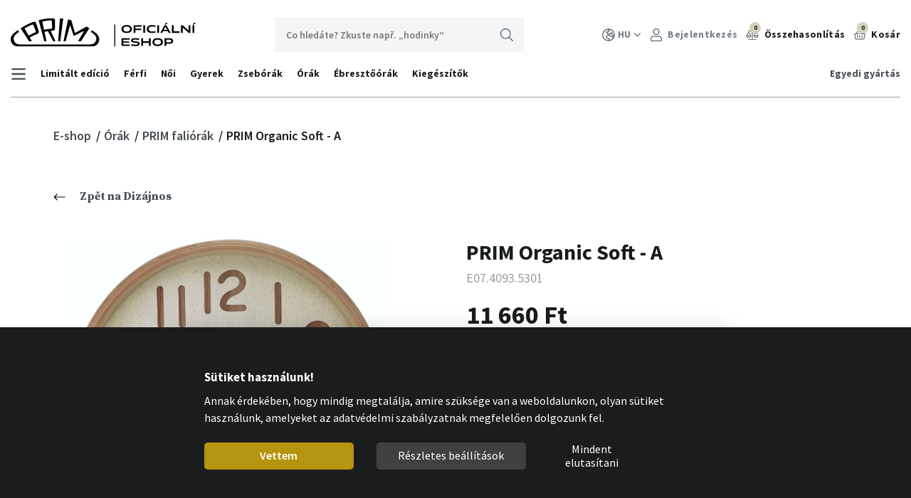

--- FILE ---
content_type: text/html; charset=utf-8
request_url: https://eshop.prim-hodinky.cz/hu/nastenne-hodiny-prim-organic-soft-1?variantId=14083
body_size: 12095
content:
<!DOCTYPE html>
<html lang="cs">
<head>
    <meta charset="utf-8">
    <meta http-equiv="X-UA-Compatible" content="IE=edge">
    <meta name="viewport" content="width=device-width, initial-scale=1, shrink-to-fit=no">
        <meta name="description" content="A PRIM óragyártó hivatalos webáruháza a PRIM márka karóráinak, óráinak és ébresztőóráinak választékával, az egyénre szabás lehetőségével.">
    <meta name="keywords" content="hivatalos, webáruház, órák, órák, ébresztőórák, PRIM">
    <meta name="robots" content="index, follow">
    <meta name="author" content="ESMEDIA Interactive">
    <link rel="preconnect" href="https://fonts.gstatic.com" crossorigin>
        <link rel="canonical" href="https://eshop.prim-hodinky.cz/hu/nastenne-hodiny-prim-organic-soft-1?variantId=14083">

    <title>PRIM Organic Soft - A | A PRIM óragyártó hivatalos webáruháza</title>
<meta property="og:url" content="https://eshop.prim-hodinky.cz/hu/nastenne-hodiny-prim-organic-soft-1?variantId=14083">
<meta property="og:title" content="PRIM Organic Soft - A">
<meta property="og:site_name" content="A PRIM óragyártó hivatalos webáruháza">
<meta property="og:image" content="https://eshop.prim-hodinky.cz/uploads/variant/14083/pic/e07-4093-5301-1.jpg">

        <link rel="apple-touch-icon" sizes="144x144" href="/images/favicon-prim/apple-touch-icon.png?1">
        <link rel="icon" type="image/png" sizes="32x32" href="/images/favicon-prim/favicon-32x32.png?1">
        <link rel="icon" type="image/png" sizes="16x16" href="/images/favicon-prim/favicon-16x16.png?1">
        <link rel="manifest" href="/images/favicon-prim/site.webmanifest?1">
        <link rel="mask-icon" href="/images/favicon-prim/safari-pinned-tab.svg?1" color="#ffffff">
        <link rel="shortcut icon" href="/images/favicon-prim/favicon.ico?1">
        <meta name="msapplication-TileColor" content="#ffffff">
        <meta name="msapplication-config" content="/images/favicon/browserconfig.xml?1">
        <meta name="theme-color" content="#ffffff">
        <meta name="apple-mobile-web-app-title" content="Hodinky Prim">
        <meta name="application-name" content="Hodinky Prim">

        <link rel="stylesheet" href="/FrontModule/dist/appPrim.css?1761826517">

    <link rel="preload" as="style" href="https://fonts.googleapis.com/css?family=Source+Sans+Pro:300,400,600,700&amp;subset=latin-ext&display=fallback">
    <link rel="stylesheet" href="https://fonts.googleapis.com/css?family=Source+Sans+Pro:300,400,600,700&amp;subset=latin-ext&display=fallback" media="print" onload="this.media='all'">
    <noscript>
        <link rel="stylesheet" href="https://fonts.googleapis.com/css?family=Source+Sans+Pro:300,400,600,700&amp;subset=latin-ext&display=fallback">
    </noscript>

    <link rel="preload" as="style" href="https://fonts.googleapis.com/css2?family=Source+Serif+Pro:wght@400;700&display=swap">
    <link rel="stylesheet" href="https://fonts.googleapis.com/css2?family=Source+Serif+Pro:wght@400;700&display=swap" media="print" onload="this.media='all'">
    <noscript>
        <link rel="stylesheet" href="https://fonts.googleapis.com/css2?family=Source+Serif+Pro:wght@400;700&display=swap">
    </noscript>

<div id="snippet--analytics">    <!-- Global site tag (gtag.js) - Google Analytics -->
    <script async src="https://www.googletagmanager.com/gtag/js?id=UA-30621513-12"></script>
    <script>
        window.dataLayer = window.dataLayer || [];
        function gtag() { dataLayer.push(arguments); }
        // cookies 2022 consent mode
        gtag('consent', 'default', {
            'ad_storage': "denied",
            'analytics_storage': "denied",
            'ad_user_data': "denied",
            'ad_personalization': "denied"
        });
        gtag('js', new Date());
        gtag('config', 'UA-30621513-12');
        gtag('config', 'G-N0QSJSXVBS');
    </script>
</div>

<div id="snippet--headerScripts">        
            <script type="text/plain" data-cookiecategory="marketing">
                gtag("event", "view_item", {
                    currency: "HUF",
                    value: 11660.0000,
                    items: [
{
    item_id: 14083,
    item_name: "Nástěnné hodiny PRIM Organic Soft",
    price: 11660.0000,
    quantity: 1,
    item_list_id: "product_detail",
    item_list_name: "Product Detail",
    item_category:"Órák",
    item_category1:"Faliórák",
    item_category2:"Dizájnos",
}
                    ]
                });
            </script>


</div>
</head>
<body>

<header class="header">
        <div class="container-fluid">
        <div class="header__main">
                <a class="logo logo--prim" href="/hu">
                    <svg class="icon">
                        <title>PRIM-HODINKY.cz</title>
                        <use xlink:href="#logoprim"></use>
                    </svg>
                </a>
            <div class="search js-search">
                <form method="get" action="/hu/kereses" id="frm-searchForm">
                    <input placeholder="Co hledáte? Zkuste např. „hodinky“" type="text" name="query" id="frm-searchForm-query" required data-nette-rules='[{"op":":filled","msg":"Položka Keresett kifejezés je povinná."}]'>
                    <button class="btn btn-search" type="submit">
                        Keresni
                        <svg class="icon">
                            <use xlink:href="#search"></use>
                        </svg>
                    </button>
<input type="hidden" name="_do" value="searchForm-submit"><!--[if IE]><input type=IEbug disabled style="display:none"><![endif]-->
                </form>
            </div>
            <nav class="nav-user">
<div id="snippet--headerCart">                    <ul>
                        <li class="nav-user__item">
                            <button class="item" type="button" id="dropdownLang" data-toggle="dropdown" aria-haspopup="true" aria-expanded="false">
                                <svg class="icon"><use xlink:href="#lang"></use></svg>HU<svg class="arrow"><use xlink:href="#abottom"></use></svg>
                            </button>
                            <div class="dropdown-menu" aria-labelledby="dropdownLang">
                                    <a class="dropdown-item" href="/hu/nastenne-hodiny-prim-organic-soft-1?lang=cs&amp;do=changeLang&amp;variantId=14083">CZ</a>
                                    <a class="dropdown-item" href="/hu/nastenne-hodiny-prim-organic-soft-1?lang=sk&amp;do=changeLang&amp;variantId=14083">SK</a>
                                    <a class="dropdown-item" href="/hu/nastenne-hodiny-prim-organic-soft-1?lang=pl&amp;do=changeLang&amp;variantId=14083">PL</a>
                                    <a class="dropdown-item" href="/hu/nastenne-hodiny-prim-organic-soft-1?lang=en&amp;do=changeLang&amp;variantId=14083">EN</a>
                            </div>
                        </li>
                        <li class="nav-user__item">
                                <a class="item" href="/hu/belepes">
                                    <svg class="icon"><use xlink:href="#user"></use></svg>
                                    Bejelentkezés
                                </a>
                        </li>
                        <li class="nav-user__item nav-user__item--dark">
                            <a class="item" href="/hu/product/comparison/">
                                <div class="icon-wrapper">
                                    <div class="amount">0</div>
                                    <svg class="icon"><use xlink:href="#comparison"></use></svg>
                                </div>
                                Összehasonlítás
                            </a>
                        </li>
                        <li class="nav-user__item nav-user__item--dark cart-hover-btn">
                            <a class="item pr-0 mr-0" href="/hu/rendeles/kosar">
                                <div class="icon-wrapper">
                                    <div class="amount">0</div>
                                    <svg class="icon"><use xlink:href="#cart"></use></svg>
                                </div>
                                Kosár
                            </a>
                            <div class="cart-hover">
                                <a href="/hu/rendeles/kosar">
                                    <svg class="icon">
                                        <use xlink:href="#cart"></use>
                                    </svg>
                                </a>
                                <div class="text">
                                        <span class="price">0 Ft</span>
                                    <span class="quantity">Tételek: 0</span>
                                </div>
                            </div>
                        </li>
                        <li class="nav-user__item nav-user__item--dark d-block d-lg-none">
                            <button class="item show-search-btn js-show-search-btn">
                                <svg class="icon"><use xlink:href="#search"></use></svg>
                                <div class="close">x</div>
                            </button>
                        </li>
                    </ul>
</div>
            </nav>
            <div class="d-flex d-block d-sm-none">
                <button class="nav-user-link" type="button" data-toggle="modal" data-target="#navUserMobile" aria-controls="navUserMobile" aria-expanded="false" aria-label="Tlačítko navigace">
                    <div class="icon"><span></span><span></span><span></span><span></span></div>
                </button>
                <button class="show-search-btn js-show-search-btn">
                    <svg class="icon"><use xlink:href="#search"></use></svg>
                    <div class="close">x</div>
                </button>
            </div>
            <div class="modal modal--user fade" id="navUserMobile" tabindex="-1" role="dialog" aria-labelledby="navUserMobile" aria-hidden="true">
                <div class="modal-dialog" role="document">
                    <div class="modal-content">
                        <nav class="nav-user-mobile">
                            <ul>
                                <li class="nav-user__item nav-user__item--sm">
                                        <a href="/hu/belepes">
                                            <svg class="icon">
                                                <use xlink:href="#user"></use>
                                            </svg>
                                            Bejelentkezés
                                        </a>
                                </li>
                                <li class="nav-user__item nav-user__item--sm">
                                    <a href="/hu/rendeles/kosar">
                                        <svg class="icon"><use xlink:href="#cart"></use></svg>Kosár
                                    </a>
                                </li>
                                <li class="nav-user__item nav-user__item--sm">
                                    <a href="/hu/product/comparison/">
                                        <svg class="icon"><use xlink:href="#comparison"></use></svg>Összehasonlítás
                                    </a>
                                </li>
                                <li class="nav-user__item">
                                    <button data-toggle="collapse" data-target="#lang-menu-mobile">
                                        <svg class="icon"><use xlink:href="#lang"></use></svg>HU<svg class="arrow"><use xlink:href="#abottom"></use></svg>
                                    </button>
                                    <ul class="submenu-mobile collapse" id="lang-menu-mobile">
                                            <li><a href="/hu/nastenne-hodiny-prim-organic-soft-1?lang=cs&amp;do=changeLang&amp;variantId=14083">CZ</a></li>
                                            <li><a href="/hu/nastenne-hodiny-prim-organic-soft-1?lang=sk&amp;do=changeLang&amp;variantId=14083">SK</a></li>
                                            <li><a href="/hu/nastenne-hodiny-prim-organic-soft-1?lang=pl&amp;do=changeLang&amp;variantId=14083">PL</a></li>
                                            <li><a href="/hu/nastenne-hodiny-prim-organic-soft-1?lang=en&amp;do=changeLang&amp;variantId=14083">EN</a></li>
                                    </ul>
                                </li>
                            </ul>
                        </nav>
                        <button class="close" data-dismiss="modal"><svg class="icon"><use xlink:href="#close"></use></svg></button>
                    </div>
                </div>
            </div>
        </div>
        <nav class="nav-categories">
            <button class="nav-categories-link collapsed" type="button" data-toggle="collapse" data-target="#navCategories" aria-controls="navCategories" aria-expanded="false" aria-label="Tlačítko navigace">
                <div class="text">Termék ajánlatok</div>
                <svg class="icon">
                    <use xlink:href="#abottom"></use>
                </svg>
            </button>
            <div class="collapse d-md-flex justify-content-between nav-categories-wrapper" id="navCategories">
                <ul class="navbar-nav">
                    <li class="nav-categories__item nav-categories__item--prim">
                        <a class="nav-link nav-link-collapse collapsed" href="" data-target="#navCategoriesSubmenu-500" draggable="false">
                            <svg class="bars"><use xlink:href="#bars"></use></svg>
                        </a>
                        <div class="submenu" id="navCategoriesSubmenu-500" data-parent="#navCategories">
                            <div class="title title--nolink">Cég</div>
                            <ul>
                                <li class="submenu-item"><a href="/hu/informaciok/rolunk">Rólunk</a></li>
                                <li class="submenu-item"><a href="/hu/informaciok/egyedi-gyartas">Egyedi gyártás</a></li>
                                <li class="submenu-item"><a href="/hu/informaciok/elerhetosegek">Elérhetőség</a></li>
                                <li class="submenu-item"><a href="/hu/informaciok/katalogusok">Katalógusok</a></li>
                            </ul>
                            <div class="triangle-top"></div>
                        </div>
                    </li>
                        <li class="nav-categories__item nav-categories__item--prim">
                                <a class="nav-link" draggable="false" href="/hu/kategoriak/prim-limitalt-edicio">
                                    Limitált edíció
                                </a>
                        </li>
                        <li class="nav-categories__item nav-categories__item--prim">
                                <a class="nav-link nav-link-collapse collapsed" data-target="#navCategoriesSubmenu-2" draggable="false" href="/hu/kategoriak/prim-ferfi-karorak">
                                    Férfi
                                </a>
                                <div class="submenu" id="navCategoriesSubmenu-2" data-parent="#navCategories">
                                    <div class="submenu-row">
                                            <div class="submenu-col submenu-col--prim">
                                                <div class="title">
                                                    <a href="/hu/kategoriak/prim-klasszikus-ferfi-karorak">
                                                        Klasszikus férfi
                                                    </a>
                                                </div>
                                            </div>
                                            <div class="submenu-col submenu-col--prim">
                                                <div class="title">
                                                    <a href="/hu/kategoriak/prim-kronograf-ferfi-karorak">
                                                        Kronográf
                                                    </a>
                                                </div>
                                            </div>
                                            <div class="submenu-col submenu-col--prim">
                                                <div class="title">
                                                    <a href="/hu/kategoriak/prim-sportos-ferfi-karoraak">
                                                        Sportos férfi
                                                    </a>
                                                </div>
                                            </div>
                                            <div class="submenu-col submenu-col--prim">
                                                <div class="title">
                                                    <a href="/hu/kategoriak/prim-ferfi-automata-karorak">
                                                        Automata
                                                    </a>
                                                </div>
                                            </div>
                                            <div class="submenu-col submenu-col--prim">
                                                <div class="title">
                                                    <a href="/hu/kategoriak/prim-manufacture-ferfi-karorak">
                                                        PRIM Manufacture
                                                    </a>
                                                </div>
                                            </div>
                                    </div>
                                    <a class="top-category-mobile px-0 px-md-3" href="/hu/kategoriak/prim-ferfi-karorak">
                                        Všechny <span>Férfi</span>
                                    </a>
                                    <div class="triangle-top"></div>
                                </div>
                        </li>
                        <li class="nav-categories__item nav-categories__item--prim">
                                <a class="nav-link nav-link-collapse collapsed" data-target="#navCategoriesSubmenu-3" draggable="false" href="/hu/kategoriak/prim-noi-karorak">
                                    Női
                                </a>
                                <div class="submenu" id="navCategoriesSubmenu-3" data-parent="#navCategories">
                                    <div class="submenu-row">
                                            <div class="submenu-col submenu-col--prim">
                                                <div class="title">
                                                    <a href="/hu/kategoriak/prim-klasszikus-noi-karorak">
                                                        Klasszikus női
                                                    </a>
                                                </div>
                                            </div>
                                            <div class="submenu-col submenu-col--prim">
                                                <div class="title">
                                                    <a href="/hu/kategoriak/prim-divatos-noi-karorak">
                                                        Divatos
                                                    </a>
                                                </div>
                                            </div>
                                            <div class="submenu-col submenu-col--prim">
                                                <div class="title">
                                                    <a href="/hu/kategoriak/prim-sportos-noi-karorak">
                                                        Sportos női
                                                    </a>
                                                </div>
                                            </div>
                                            <div class="submenu-col submenu-col--prim">
                                                <div class="title">
                                                    <a href="/hu/kategoriak/prim-luxus-noi-karorak">
                                                        Luxus
                                                    </a>
                                                </div>
                                            </div>
                                            <div class="submenu-col submenu-col--prim">
                                                <div class="title">
                                                    <a href="/hu/kategoriak/prim-manufacture-noi-karorak">
                                                        PRIM Manufacture
                                                    </a>
                                                </div>
                                            </div>
                                    </div>
                                    <a class="top-category-mobile px-0 px-md-3" href="/hu/kategoriak/prim-noi-karorak">
                                        Všechny <span>Női</span>
                                    </a>
                                    <div class="triangle-top"></div>
                                </div>
                        </li>
                        <li class="nav-categories__item nav-categories__item--prim">
                                <a class="nav-link" draggable="false" href="/hu/kategoriak/prim-gyerek-orak">
                                    Gyerek
                                </a>
                        </li>
                        <li class="nav-categories__item nav-categories__item--prim">
                                <a class="nav-link nav-link-collapse collapsed" data-target="#navCategoriesSubmenu-5" draggable="false" href="/hu/kategoriak/prim-zseborak">
                                    Zsebórák
                                </a>
                                <div class="submenu" id="navCategoriesSubmenu-5" data-parent="#navCategories">
                                    <div class="submenu-row">
                                            <div class="submenu-col submenu-col--prim">
                                                <div class="title">
                                                    <a href="/hu/kategoriak/prim-kvarc-zseborak">
                                                        Kvarc kvarc zsebórák
                                                    </a>
                                                </div>
                                            </div>
                                            <div class="submenu-col submenu-col--prim">
                                                <div class="title">
                                                    <a href="/hu/kategoriak/prim-mechanikus-zseborak">
                                                        Mechanikus zsebórák
                                                    </a>
                                                </div>
                                            </div>
                                            <div class="submenu-col submenu-col--prim">
                                                <div class="title">
                                                    <a href="/hu/kategoriak/mechanikus-stopper">
                                                        Mechanikus stopper
                                                    </a>
                                                </div>
                                            </div>
                                    </div>
                                    <a class="top-category-mobile px-0 px-md-3" href="/hu/kategoriak/prim-zseborak">
                                        Všechny <span>Zsebórák</span>
                                    </a>
                                    <div class="triangle-top"></div>
                                </div>
                        </li>
                        <li class="nav-categories__item nav-categories__item--prim">
                                <a class="nav-link nav-link-collapse collapsed" data-target="#navCategoriesSubmenu-6" draggable="false" href="/hu/kategoriak/prim-faliorak-1">
                                    Órák
                                </a>
                                <div class="submenu" id="navCategoriesSubmenu-6" data-parent="#navCategories">
                                    <div class="submenu-row">
                                            <div class="submenu-col submenu-col--prim">
                                                <div class="title">
                                                    <a href="/hu/kategoriak/prim-faliorak">
                                                        Faliórák
                                                    </a>
                                                </div>
                                            </div>
                                            <div class="submenu-col submenu-col--prim">
                                                <div class="title">
                                                    <a href="/hu/kategoriak/prim-ingas-orak">
                                                        Ingás órák
                                                    </a>
                                                </div>
                                            </div>
                                            <div class="submenu-col submenu-col--prim">
                                                <div class="title">
                                                    <a href="/hu/kategoriak/prim-oszlopos-orak">
                                                        Oszlopos
                                                    </a>
                                                </div>
                                            </div>
                                            <div class="submenu-col submenu-col--prim">
                                                <div class="title">
                                                    <a href="/hu/kategoriak/prim-dizajnos-orak">
                                                        Dizájnos
                                                    </a>
                                                </div>
                                            </div>
                                            <div class="submenu-col submenu-col--prim">
                                                <div class="title">
                                                    <a href="/hu/kategoriak/prim-kakukkos-orak">
                                                        Kakukkos órák
                                                    </a>
                                                </div>
                                            </div>
                                            <div class="submenu-col submenu-col--prim">
                                                <div class="title">
                                                    <a href="/hu/kategoriak/prim-asztali-orak">
                                                        Asztali
                                                    </a>
                                                </div>
                                            </div>
                                    </div>
                                    <a class="top-category-mobile px-0 px-md-3" href="/hu/kategoriak/prim-faliorak-1">
                                        Všechny <span>Órák</span>
                                    </a>
                                    <div class="triangle-top"></div>
                                </div>
                        </li>
                        <li class="nav-categories__item nav-categories__item--prim">
                                <a class="nav-link" draggable="false" href="/hu/kategoriak/prim-ebresztoorak">
                                    Ébresztőórák
                                </a>
                        </li>
                        <li class="nav-categories__item nav-categories__item--prim">
                                <a class="nav-link nav-link-collapse collapsed" data-target="#navCategoriesSubmenu-8" draggable="false" href="/hu/kategoriak/prim-kiegeszitok">
                                    Kiegészítők
                                </a>
                                <div class="submenu" id="navCategoriesSubmenu-8" data-parent="#navCategories">
                                    <div class="submenu-row">
                                            <div class="submenu-col submenu-col--sm submenu-col--prim">
                                                <div class="title">
                                                    <a href="/hu/kategoriak/csatok-es-rozsdamentes-acel-oraszijak-prim-orahoz">
                                                        Szíjak
                                                    </a>
                                                </div>
                                            </div>
                                            <div class="submenu-col submenu-col--sm submenu-col--prim">
                                                <div class="title">
                                                    <a href="/hu/kategoriak/prim-zsebora-lancok">
                                                        Zsebóra láncok
                                                    </a>
                                                </div>
                                            </div>
                                            <div class="submenu-col submenu-col--sm submenu-col--prim">
                                                <div class="title">
                                                    <a href="/hu/kategoriak/prim-oradobozok">
                                                        Dobozok
                                                    </a>
                                                </div>
                                            </div>
                                            <div class="submenu-col submenu-col--sm submenu-col--prim">
                                                <div class="title">
                                                    <a href="/hu/kategoriak/orafelhuzok-prim-orakhoz">
                                                        Felhúzók
                                                    </a>
                                                </div>
                                            </div>
                                            <div class="submenu-col submenu-col--sm submenu-col--prim">
                                                <div class="title">
                                                    <a href="/hu/kategoriak/oratarto-allvanyok-1">
                                                        Óratartó állványok
                                                    </a>
                                                </div>
                                            </div>
                                            <div class="submenu-col submenu-col--sm submenu-col--prim">
                                                <div class="title">
                                                    <a href="/hu/kategoriak/nagyitok">
                                                        Nagyítók
                                                    </a>
                                                </div>
                                            </div>
                                            <div class="submenu-col submenu-col--sm submenu-col--prim">
                                                <div class="title">
                                                    <a href="/hu/kategoriak/prim-rozsdamentes-acel-ekszerek">
                                                        PRIM steel
                                                    </a>
                                                </div>
                                            </div>
                                            <div class="submenu-col submenu-col--sm submenu-col--prim">
                                                <div class="title">
                                                    <a href="/hu/kategoriak/prim-ajandektargyak">
                                                        Ajándéktárgyak
                                                    </a>
                                                </div>
                                            </div>
                                            <div class="submenu-col submenu-col--sm submenu-col--prim">
                                                <div class="title">
                                                    <a href="/hu/kategoriak/prim-ajandek-utalvanyok">
                                                        Ajándék utalványok
                                                    </a>
                                                </div>
                                            </div>
                                            <div class="submenu-col submenu-col--sm submenu-col--prim">
                                                <div class="title">
                                                    <a href="/hu/kategoriak/prim-ora-csatok">
                                                        Csatok
                                                    </a>
                                                </div>
                                            </div>
                                            <div class="submenu-col submenu-col--sm submenu-col--prim">
                                                <div class="title">
                                                    <a href="/hu/kategoriak/elemek-orakhoz">
                                                        Elemek
                                                    </a>
                                                </div>
                                            </div>
                                    </div>
                                    <a class="top-category-mobile px-0 px-md-3" href="/hu/kategoriak/prim-kiegeszitok">
                                        Všechny <span>Kiegészítők</span>
                                    </a>
                                    <div class="triangle-top"></div>
                                </div>
                        </li>
                </ul>
                <ul class="navbar-nav">
                    <li class="nav-categories__item nav-categories__item--right">
                        <a class="nav-link" href="/hu/informaciok/egyedi-gyartas">Egyedi gyártás</a>
                    </li>
                </ul>
            </div>
        </nav>
    </div>
</header>

<main>
<nav class="breadcrumbs">
    <div class="container-fluid">
        <div class="wrapper">
            <ul class="breadcrumbs__ul">
                    <li>
                        <a href="/hu">
                            E-shop
                        </a>
                    </li>
                    <li>
                        <a href="/hu/kategoriak/prim-faliorak-1">
                            Órák
                        </a>
                    </li>
                    <li>
                        <a href="/hu/kategoriak/prim-faliorak">
                            PRIM faliórák
                        </a>
                    </li>
                    <li>
                            PRIM Organic Soft - A
                    </li>
            </ul>
        </div>
    </div>
</nav><section class="product-detail" itemscope itemtype="https://schema.org/Product">
    <div class="container-fluid">
        <div class="row">
                <div class="col-lg-12 mb-5">
                    <a class="btn-back" href="/hu/kategoriak/prim-dizajnos-orak"><svg class="icon"><use xlink:href="#aleft"></use></svg>Zpět na Dizájnos</a>
                </div>
            <div class="col-lg-6 mb-6">
<div id="snippet--gallery">                    <div class="product-detail__gallery js-detail-gallery">
                        <div class="wrapper">
                                <div class="main">
                                    <a href="/uploads/variant/14083/pic/e07-4093-5301-1.jpg" title="5301" class="js-magnific-item">
                                        <img itemprop="image" src="/uploads/variant/14083/pic/e07-4093-5301-1.jpg" alt="5301">
                                    </a>
                                </div>
                                <div class="thumbs">
                                    <div class="swiper-pagination swiper-gallery-pagination"></div>
                                    <div class="thumbs-wrapper">
                                        <div class="swiper swiper-gallery">
                                            <div class="swiper-wrapper">
                                                <div class="item swiper-slide">
                                                    <a href="/uploads/variant/14083/pic/e07-4093-5301-2.jpg" title="E07.4093.5301.2" class="js-magnific-item">
                                                        <img src="/images/248x186/variant/14083/e07-4093-5301-2.jpg" alt="E07.4093.5301.2">
                                                    </a>
                                                </div>
                                                <div class="item swiper-slide">
                                                    <a href="/uploads/variant/14083/pic/e07-4093-5301-3.jpg" title="E07.4093.5301.3" class="js-magnific-item">
                                                        <img src="/images/248x186/variant/14083/e07-4093-5301-3.jpg" alt="E07.4093.5301.3">
                                                    </a>
                                                </div>
                                                <div class="item swiper-slide">
                                                    <a href="/uploads/variant/14083/pic/e07-4093-5301-4.jpg" title="E07.4093.5301.4" class="js-magnific-item">
                                                        <img src="/images/248x186/variant/14083/e07-4093-5301-4.jpg" alt="E07.4093.5301.4">
                                                    </a>
                                                </div>
                                                <div class="item swiper-slide">
                                                    <a href="/uploads/variant/14083/pic/e07-4093-5301-5.jpg" title="E07.4093.5301.5" class="js-magnific-item">
                                                        <img src="/images/248x186/variant/14083/e07-4093-5301-5.jpg" alt="E07.4093.5301.5">
                                                    </a>
                                                </div>
                                            </div>
                                        </div>
                                        <div class="swiper-navigation swiper-gallery-prev"><svg class="icon"><use xlink:href="#aleft2"></use></svg></div>
                                        <div class="swiper-navigation swiper-gallery-next"><svg class="icon"><use xlink:href="#aright2"></use></svg></div>
                                    </div>
                                </div>
                        </div>
                    </div>
</div>
            </div>
            <div class="col-lg-6 mb-4">
                <div class="product-detail__head mb-6">
                    <div class="product-head-wrapper product-head-wrapper--prim">
<div id="snippet--variantCode">                            <h1 itemprop="name" class="h1--prim">
                                PRIM Organic Soft - A
                            </h1>
                            <div class="product-code" itemprop="productID">E07.4093.5301</div>
</div>
                        <div class="d-sm-flex justify-content-between align-items-center" itemprop="offers" itemscope itemtype="https://schema.org/Offer">
<div id="snippet--totalStockAvailability">                                <div class="price" itemprop="price" content="11660"><strong>11 660 Ft</strong></div>
                                <link itemprop="priceCurrency" content="Ft">
                                <div class="mb-4">
                                        <p class="availability mb-0">
                                                Raktáron
                                        </p>
                                        <link itemprop="availability" href="http://schema.org/InStock">
                                        <p class="free-delivery">Ingyenes szállítás: 45 720 Ft</p>
                                </div>
</div>
                        </div>
                        <div class="description" itemprop="description">
                            
                        </div>
<div id="snippet--variantPicker">                                <div class="d-sm-flex align-items-center mb-4 variants-wrapper">
                                    <div class="heading">Další varianty</div>
                                    <div class="variants-wrapper-2">
                                        <div class="swiper-navigation swiper-variants-prev"><svg class="icon"><use xlink:href="#aleft2"></use></svg></div>
                                        <div class="swiper swiper-variants variants">
                                            <div class="swiper-wrapper">
                                                    <button class="swiper-slide variants-item active" data-toggle="popover" data-placement="top" data-content="világos fa/elefántcsont (5301)" data-value="14083">
                                                        <img src="/images/110x160/variant/14083/e07-4093-5301-1.jpg" alt="14083">
                                                    </button>
                                                    <button class="swiper-slide variants-item" data-toggle="popover" data-placement="top" data-content="világos fa/sötét kék (5332)" data-value="14084">
                                                        <img src="/images/110x160/variant/14084/e07-4093-5332-1.jpg" alt="14084">
                                                    </button>
                                                    <button class="swiper-slide variants-item" data-toggle="popover" data-placement="top" data-content="világos fa/barna (5350)" data-value="14085">
                                                        <img src="/images/110x160/variant/14085/e07-4093-5350-1.jpg" alt="14085">
                                                    </button>
                                                    <button class="swiper-slide variants-item" data-toggle="popover" data-placement="top" data-content="világos fa/szürke (5392)" data-value="14086">
                                                        <img src="/images/110x160/variant/14086/e07-4093-5392-1.jpg" alt="14086">
                                                    </button>
                                            </div>
                                        </div>
                                        <div class="swiper-navigation swiper-variants-next"><svg class="icon"><use xlink:href="#aright2"></use></svg></div>
                                    </div>
                                </div>
</div>
<div id="snippet--minimumPurchaseCount">                                <div class="d-sm-flex align-items-center mb-4">
                                    <div class="heading">Mennyiség</div>
                                    <div class="col">
                                        <div class="product-quantity">
                                            <div class="quantity-btn dec">
                                                <svg class="icon">
                                                    <use xlink:href="#minus"></use>
                                                </svg>
                                            </div>

    <input id="product-quantity" type="number" class="quantity-input" id="addToCartAmount"
           min="1"
           max="195"
           data-warning-max="Az Ön által  kiválasztott mennyiség jelenleg nincs raktáron. Amennyiben több darabra van szüksége keresse üzleti osztályunkat."
           data-warning-min="Az Ön által választott darabszám módosult,kevesebb mint a minimális rendelési egység." value="1">
                                            <div class="quantity-btn inc">
                                                <svg class="icon">
                                                    <use xlink:href="#plus"></use>
                                                </svg>
                                            </div>
                                        </div>
                                    </div>
                                </div>
</div>
<div id="snippet--addToCart">                            <div class="d-flex flex-wrap">
                                    <button class="btn btn-primary mr-2 mb-2" id="addToCart" rel="nofollow">Megvásárolni</button>
                                <a class="ajax btn btn-outline mr-2 mb-2" rel="nofollow" href="/hu/nastenne-hodiny-prim-organic-soft-1?compareVariantId=14083&amp;do=addToComparison&amp;variantId=14083">Összehasonlítani</a>
                                <a class="ajax btn btn-outline mb-2" data-naja-history="off" href="/hu/nastenne-hodiny-prim-organic-soft-1?type=question&amp;do=openModal&amp;variantId=14083">Zaslat dotaz</a>
                            </div>
</div>
                    </div>
                </div>
                <div class="product-detail__detail">
                        <div class="detail-wrapper-1">
                            <button class="heading collapsed" type="button" data-toggle="collapse" data-target="#collapse-specifikace" aria-expanded="false" aria-controls="collapse-specifikace">
                                <h2>Specifikáció</h2>
                                <div class="collapse-more">
                                    <svg class="arrow"><use xlink:href="#abottom"></use></svg>
                                    Több
                                </div>
                            </button>
                            <div class="collapse" id="collapse-specifikace">
                                <div class="detail-wrapper-2">
<div id="snippet--params">                                            <div class="row table-specification">
                                                    <div class="col-6 mb-2">
                                                        <strong>Gyártó
                                                        </strong><br>
                                                            PRIM
                                                    </div>
                                                    <div class="col-6 mb-2">
                                                        <strong>Elhelyezkedés
                                                        </strong><br>
                                                            Hálószoba, Konyha, Nappali, Hivatal
                                                    </div>
                                                    <div class="col-6 mb-2">
                                                        <strong>Alakja
                                                        </strong><br>
                                                            Kerek
                                                    </div>
                                                    <div class="col-6 mb-2">
                                                        <strong>Óralap
                                                        </strong><br>
                                                            Arab számokkal
                                                    </div>
                                                    <div class="col-6 mb-2">
                                                        <strong>Üveg anyaga
                                                        </strong><br>
                                                            Ásványi
                                                    </div>
                                                    <div class="col-6 mb-2">
                                                        <strong>Üveg
                                                        </strong><br>
                                                            Egyenes
                                                    </div>
                                                    <div class="col-6 mb-2">
                                                        <strong>Mozgás típusa
                                                        </strong><br>
                                                            Quartz, Quartz - folyamatos járás (sweep)
                                                    </div>
                                                    <div class="col-6 mb-2">
                                                        <strong>Anyag (ház)
                                                        </strong><br>
                                                            Fa
                                                    </div>
                                                    <div class="col-6 mb-2">
                                                        <strong>Az óra színét
                                                        </strong><br>
                                                            Elefántcsont (01)
                                                    </div>
                                                    <div class="col-6 mb-2">
                                                        <strong>Funkciók
                                                        </strong><br>
                                                            Ébresztö
                                                    </div>
                                                    <div class="col-6 mb-2">
                                                        <strong>Színek
                                                        </strong><br>
                                                            Elefántcsont (01), Világos fa (53)
                                                    </div>
                                                    <div class="col-6 mb-2">
                                                        <strong>Elemek
                                                        </strong><br>
                                                            1x Ceruza elem AA
                                                    </div>
                                                    <div class="col-6 mb-2"><strong>Méretek</strong><br>∅ 297 x 45 mm</div>
                                                    <div class="col-6 mb-2"><strong>Termék kódja</strong><br>E07.4093.5301</div>
                                            </div>
</div>
                                </div>
                            </div>
                        </div>
                        <div class="detail-wrapper-1">
                            <button class="heading collapsed" type="button" data-toggle="collapse" data-target="#collapse-o-modelu" aria-expanded="false" aria-controls="collapse-o-modelu">
                                <h2>A modellről</h2>
                                <div class="collapse-more">
                                    <svg class="arrow"><use xlink:href="#abottom"></use></svg>
                                    Több
                                </div>
                            </button>
                            <div class="collapse" id="collapse-o-modelu">
                                <div class="detail-wrapper-2">
                                    <p class="text-sm product-description js-product-description-text"><p>Az óra fából készült, ezért mindegyik eredeti darab. Kérjük vegye figyelembe, hogy a fából vagy más természetes anyagból készült termékek felületén különböző hiányosságok jelenhetnek meg, amelyek azonban az anyag természetes jellemzői. Az ilyen hibák tehát nem képezhetik reklamáció tárgyát. Ugyanez vonatkozik az óra hátlapján lévő ragasztómaradványokra,amelyek nem láthatóak,nem minősülnek hibának. A reklamáció nem vonatkozik a fa kisebb deformációira, enyhe repedésekre vagy kopásokra. Ezek a fa természetes tulajdonságai, amelyeket a feldolgozó vagy az importőr nem befolyásolhat, ezért nem lehet panasz tárgya.</p></p>
                                    <button class="js-product-description-btn d-none btn-text">Více <svg class="icon"><use xlink:href="#aright"></use></svg></button>
                                </div>
                            </div>
                        </div>
                            <div class="detail-wrapper-1">
                                <button class="heading collapsed" type="button" data-toggle="collapse" data-target="#collapse-dokumenty" aria-expanded="false" aria-controls="collapse-dokumenty">
                                    <h2>Dokumentumok</h2>
                                    <div class="collapse-more">
                                        <svg class="arrow"><use xlink:href="#abottom"></use></svg>
                                        Több
                                    </div>
                                </button>
                                <div class="collapse" id="collapse-dokumenty">
                                    <div class="detail-wrapper-2">
                                        <ul class="product-files">
                                                <li><a href="/uploads/product/33765/doc/hasznalati-utmutato-faliorakhoz-es-asztali-orakhoz-jotallasi-feltetelek.pdf"><svg class="icon"><use xlink:href="#download"></use></svg>Használati útmutató faliórákhoz/asztali órákhoz / Jótállási feltételek (PDF)</a></li>
                                        </ul>
                                    </div>
                                </div>
                            </div>
                        <div class="detail-wrapper-1">
                            <button class="heading collapsed" type="button" data-toggle="collapse" data-target="#collapse-doprava" aria-expanded="false" aria-controls="collapse-doprava">
                                <h2>Szállítás</h2>
                                <div class="collapse-more">
                                    <svg class="arrow"><use xlink:href="#abottom"></use></svg>
                                    Több
                                </div>
                            </button>
                            <div class="collapse" id="collapse-doprava">
                                <div class="detail-wrapper-2 text-sm">
                                    <p>A megrendelt árut átveheti személyesen irodánkban ill. elküldjük Önnek futárszolgálattal a kért címre. Melyiket választja Önre bízzuk. Köszönjük,hogy nálunk vásárolt.</p>
                                </div>
                            </div>
                        </div>
                    </div>
                </div>
            </div>
        </div>
    </div>
</section>


<section class="product-list product-list--recommended product-list--recommended-detail">
    <div class="container-fluid">
<div class="product-list-main">
        <h2 class="h2--recommended"><span>Objednat řemínek</span></h2>
    <div class="row">
                <article class="product-list__item  col-lg-3 col-md-4 col-sm-6 product-list__item--recommended">
                    <div class="item-wrapper">
                        <a href="/hu/rb-13103-black-21-mm?variantId=10591">
                            <div class="thumb">
                                <img class="thumb-img" src="/images/250x300/variant/10591/9499-optim.png" srcset="/images/250x300/variant/10591/9499-optim.png 1x, /images/500x600/variant/10591/9499-optim.png 2x" loading="lazy" width="250" height="300" alt="RB.13103 Black (21 mm)">
                            </div>

                            <h3 class="item-heading"><strong>RB.13103 Dark Brown (21 mm)</strong></h3>
                            <div class="code">RB.13103.2118.5252.L</div>
                            <div class="price">
                                10 195 Ft
                            </div>
                        </a>
                    </div>
                </article>
                <article class="product-list__item  col-lg-3 col-md-4 col-sm-6 product-list__item--recommended">
                    <div class="item-wrapper">
                        <a href="/hu/rb-15798-22-mm?variantId=17885">
                            <div class="thumb">
                                <img class="thumb-img" src="/images/250x300/variant/17885/rb-15798-22-51-c-g-1.jpg" srcset="/images/250x300/variant/17885/rb-15798-22-51-c-g-1.jpg 1x, /images/500x600/variant/17885/rb-15798-22-51-c-g-1.jpg 2x" loading="lazy" width="250" height="300" alt="RB.15798 (22 mm)">
                            </div>

                            <h3 class="item-heading"><strong>RB.15798 (22 mm) - világos barna</strong></h3>
                            <div class="code">RB.15798.2220.5151.L</div>
                            <div class="price">
                                46 656 Ft
                            </div>
                        </a>
                    </div>
                </article>
                <article class="product-list__item  col-lg-3 col-md-4 col-sm-6 product-list__item--recommended">
                    <div class="item-wrapper">
                        <a href="/hu/rb-13055-22-mm-prim-retro-automatic?variantId=10435">
                            <div class="thumb">
                                <img class="thumb-img" src="/images/250x300/variant/10435/RB-13055-2220-2090_1-ok.jpg" srcset="/images/250x300/variant/10435/RB-13055-2220-2090_1-ok.jpg 1x, /images/500x600/variant/10435/RB-13055-2220-2090_1-ok.jpg 2x" loading="lazy" width="250" height="300" alt="RB.13055 (22 mm) - PRIM Retro Automatic">
                            </div>

                            <h3 class="item-heading"><strong>RB.13055 (22 mm) - piros/fekete - PRIM Retro Automatic</strong></h3>
                            <div class="code">RB.13055.2220.2090.L</div>
                            <div class="price">
                                11 804 Ft
                            </div>
                        </a>
                    </div>
                </article>
                <article class="product-list__item  col-lg-3 col-md-4 col-sm-6 product-list__item--recommended">
                    <div class="item-wrapper">
                        <a href="/hu/ra-13181-18-mm?variantId=17728">
                            <div class="thumb">
                                <img class="thumb-img" src="/images/250x300/variant/17728/ra-13181-18-80-e-g-l-1.jpg" srcset="/images/250x300/variant/17728/ra-13181-18-80-e-g-l-1.jpg 1x, /images/500x600/variant/17728/ra-13181-18-80-e-g-l-1.jpg 2x" loading="lazy" width="250" height="300" alt="RA.13181 (18 mm)">
                            </div>

                            <h3 class="item-heading"><strong>RA.13181 (18 mm) - arany</strong></h3>
                            <div class="code">RA.13181.1818.8080.L</div>
                            <div class="price">
                                13 700 Ft
                            </div>
                        </a>
                    </div>
                </article>
    </div>
</div>
    </div>
</section>

<script src="/FrontModule/dist/detail.js?1761826517"></script>
<script>
    document.querySelectorAll('.product-detail__head .variants-item').forEach(function(item) {
        item.addEventListener('click', function(e) {
            let id = item.getAttribute('data-value');
            document.body.style.cursor = 'wait';
            changeVariant(id, item);
            setUrlVariantId(id);
            variantClicked = true;
        });
    });
</script>
</main>

<footer class="footer">
    <div class="footer__links">
        <div class="container">
            <div class="row">
                <div class="col-lg-2 col-sm-6 mb-5 mb-md-0">
                    <div class="title">MPM-QUALITY KFT</div>
                    <p>2900 Komárom<br>Jedlik Ányos utca 8<br>Magyarország</p>
                </div>
                <div class="col-lg-2 col-sm-6 mb-5 mb-md-0">
                    <div class="title">Cég</div>
                    <ul class="footer-menu">
                            <li><a href="/hu/informaciok/rolunk">Rólunk</a></li>
                            <li><a href="/hu/informaciok/egyedi-gyartas">Egyedi gyártás</a></li>
                            <li><a href="/hu/informaciok/katalogusok">Katalógusok</a></li>
                            <li><a href="/hu/informaciok/elerhetosegek">Elérhetőség</a></li>
                    </ul>
                </div>
                <div class="col-lg-2 col-sm-6 mb-5 mb-md-0">
                    <div class="title">E-shop</div>
                    <ul class="footer-menu">
                            <li><a href="/hu/informaciok/altalanos-szerzodesi-es-felhasznalasi-feltetelek">Vásárlási feltételek</a></li>
                            <li><a href="/hu/registrace">Regisztráció</a></li>
                            <li><a href="/hu/informaciok/panaszkezelesi-eljaras">Panaszkezelési eljárás</a></li>
                            <li><a href="/hu/informaciok/aruk-visszakuldese">Vrácení zboží</a></li>
                            <li><a href="/hu/informaciok/ora-karbantartasa">Az órák karbantartása</a></li>
                            <li><a href="/hu/informaciok/adatvedelmi-iranyelvek">Személyes adatok védelme</a></li>
                            <li><a href="/hu/informaciok/cookies-nyilatkozat">Cookies nyilatkozat</a></li>
                    </ul>
                </div>
                <div class="col-lg-6">
                        <div class="row">
                            <div class="col-lg-6 mt-5 mt-lg-4 text-center">
                                <svg class="logo-prim">
                                    <use xlink:href="#logoPrimWhite"></use>
                                </svg>
                            </div>
                            <div class="col-lg-6 mt-5 mt-lg-4 text-center">
                                <svg class="logo-czechTeam">
                                    <use xlink:href="#primCzechTeam"></use>
                                </svg>
                            </div>
                            <div class="col-lg-6 offset-lg-6 mt-5 mt-lg-4 text-center">
                                <img src="/images/czech-made.png" alt="" class="m-3 img-fluid">
                            </div>
                        </div>
                </div>
            </div>
        </div>
    </div>
    <div class="footer__copy">
        <div class="container">
            <div class="d-sm-flex justify-content-between align-items-center">
                <p>MPM Quality 2026</p>
                <a href="https://esmedia.cz/">with<svg class="icon"><use xlink:href="#heart"></use></svg>by esmedia</a>
            </div>
        </div>
    </div>
</footer>

<script src="/FrontModule/dist/vendor.js?1769596484"></script>
    <script src="/FrontModule/dist/appPrim.js?1752045515"></script>


<script>
function getCookie(name) {
  const value = `; ${document.cookie}`;
  const parts = value.split(`; ${name}=`);
  if (parts.length === 2) return parts.pop().split(';').shift();
}
</script>
<script>
    window.addEventListener('load', function(){
        var cc = initCookieConsent();
        cc.run({
            current_lang: 'cs',
            autoclear_cookies: true,
            page_scripts: true,
            onFirstAction: function (user_preferences, cookie) {
                naja.makeRequest(
                    'POST',
                    "/hu/nastenne-hodiny-prim-organic-soft-1?do=saveConsentToDb&variantId=14083",
                    {
                        levels: user_preferences.accepted_categories.toString(),
                    },
                    {
                        history: false,
                    }
                );
            },
            onAccept: function() {
                gtag('consent', 'update', {
                    'analytics_storage': cc.allowedCategory('analytics') ? 'granted' : 'denied',
                    'ad_storage': cc.allowedCategory('marketing') ? 'granted' : 'denied',
                    'ad_user_data': cc.allowedCategory('marketing') ? 'granted' : 'denied',
                    'ad_personalization': cc.allowedCategory('marketing') ? 'granted' : 'denied',                    
                });
            },
            languages: {
                'cs': {
                    consent_modal: {
                        title: "Sütiket használunk!",
                        description: "Annak érdekében, hogy mindig megtalálja, amire szüksége van a weboldalunkon, olyan sütiket használunk, amelyeket az adatvédelmi szabályzatnak megfelelően dolgozunk fel.",
                        swap_buttons: false,
                        primary_btn: {
                            text: "Vettem",                            
                            role: 'accept_all'
                        },
                        secondary_btn: {
                            text: "Részletes beállítások", 
                            role: 'c_settings'
                        }
                    },
                    settings_modal: {
                        title: "Cookie-s beállítások ",
                        save_settings_btn: "Beállítások mentése",
                        accept_all_btn: " Mindent elfogadni",
                        reject_all_btn: "Mindent elutasítani ",
                        close_btn_label: "Bezárni",
                        cookie_table_headers: [
                            { col1: "Megnevezés" },
                            { col2: "Domén" },
                            { col3: "Tartósság " },
                            { col4: "Leírás" }
                        ],
                        blocks: [
                            {
                                title: "Sütik használata " + ' 📢',
                                description: "Annak érdekében, hogy mindig megtalálja, amire szüksége van a weboldalunkon, olyan sütiket használunk, amelyeket az adatvédelmi szabályzatnak megfelelően dolgozunk fel."
                            }, {
                                title: "Technikai sütik ",
                                description: "Ezek a sütik szükségesek a weboldal megfelelő működéséhez. Ezen sütik nélkül a weboldal nem működne megfelelően, így nincs szükségünk az Ön hozzájárulására. ",
                                toggle: {
                                    value: 'necessary',
                                    enabled: true,
                                    readonly: true
                                },
                                cookie_table: [
                                    {
                                        col1: 'PHPSESSID',
                                        col2: 'www.mpm-time.cz',
                                        col3: "14 nap",
                                        col4: "Az összes PHP-alkalmazás natív cookie fájlja, amely szükséges a szűrők megfelelő működéséhez és a felhasználói bejelentkezéshez. ",
                                    },
                                    {
                                        col1: 'cc_cookie',
                                        col2: '.mpm-time.cz',
                                        col3: "1 óra",
                                        col4: "Cookie-fájl, amely a sütikk tárolására vonatkozó hozzájárulási információk tárolásához szükséges. ",
                                    },
                                ]
                            }, {
                                title: "Analalitikus sütik",
                                description: "Az analitikus sütik segítenek jobban megérteni a felhasználók viselkedést, és javítani fogják látogatóink szolgáltatásait. ",
                                toggle: {
                                    value: 'analytics',
                                    enabled: false,
                                    readonly: false
                                },
                            }, {
                                title: "Marketing sütik",
                                description: "A marketing sütinek köszönhetően csak azokat a hirdetéseket jelenítjük meg, amelyek valóban érdeklik Önt. ",
                                toggle: {
                                    value: 'marketing',
                                    enabled: false,
                                    readonly: false
                                },
                            }
                        ]
                    }
                }
            }
        });
    });
</script>
<script>
    window.addEventListener('load', function() {        
        let r = document.createElement('button');        
        r.setAttribute('id','c-p-bn');
        r.setAttribute('class','c-bn c_link decline-custom');     
        r.innerHTML = "Mindent elutasítani ";
        r.setAttribute('data-cc', 'c-settings');
        r.addEventListener('click', () => {
                document.querySelector('#s-rall-bn').click()
        });
        let c = document.querySelector('#c-bns');
        if(c) {
            c.insertAdjacentElement('beforeend', r);
        }
    });
</script>
<div id="snippet--modal"></div>
<div id="snippet--scripts">        <script src="/FrontModule/dist/productQuantity.js?1752045517"></script>
    <script>
        /* magnific */
        $('.js-detail-gallery').magnificPopup({
            delegate: '.js-magnific-item',
            type: 'image',
            gallery: {
                enabled: true,
                tCounter: '%curr% / %total%'
            },
            image: {
                titleSrc: function(item) {
                    return item.el.attr('title') + ' &middot; <a class="image-source-link" href="'+item.el.attr('href')+'" target="_blank">"stáhnout obrázek"</a>';
                }
            },
        });

        $('.js-detail-gallery-customization').magnificPopup({
            delegate: '.js-magnific-item',
            type: 'image',
            gallery: {
                enabled: true,
                tCounter: '%curr% / %total%'
            }
        });

        document.querySelectorAll('.dropdown-item--product-variant').forEach(option => {
            option.addEventListener('click', function() {
                let variantId = this.getAttribute('data-value');
                window.location = "/hu/nastenne-hodiny-prim-organic-soft-1?do=redirectToSizeVariant&variantId=14083" + '&sizeId=' + variantId;
            })
        })

        /* $('#sizeVariants').on('change', function () {
            let variantId = $(this).val();
            window.location = "/hu/nastenne-hodiny-prim-organic-soft-1?do=redirectToSizeVariant&variantId=14083" + '&sizeId=' + variantId;
        }); */

        function setUrlVariantId(variantId) {
            let url = new URL(document.URL);
            let queryString = url.search;
            let searchParams = new URLSearchParams(queryString);
            searchParams.set('variantId', variantId);
            url.search = searchParams.toString();
            var newUrl = url.toString();
            history.replaceState('', '', newUrl);
        }

        function changeVariant(variantId, item) {
            // console.log('variantId', variantId);
            naja.makeRequest(
                'POST',
                    "/hu/nastenne-hodiny-prim-organic-soft-1?do=changeVariant&variantId=14083",
                {
                    idVariant: variantId
                },
                {
                    history: false,
                }
            ).then(function (response) {
                window.changeVariant2(variantId, item)
            });
        };

        /* add to cart */
        $('#addToCart').on('click', function() {
            var amount = $('#product-quantity').val();
            var idVariant = 14083;
            addToCart(amount, idVariant);
            $('#product-quantity').val($('#product-quantity').attr('min'));
        });
        
        function uniqid(prefix = "", random = false) {
            const sec = Date.now() * 1000 + Math.random() * 1000;
            const id = sec.toString(16).replace(/\./g, "").padEnd(14, "0");
            return `${prefix}${id}${random ? `.${Math.trunc(Math.random() * 100000000)}`:""}`;
        }
        
        function addToCart(amount, idVariant) {
            const capiEventId = uniqid("", true)
            naja.makeRequest(
                'POST',
                    "/hu/nastenne-hodiny-prim-organic-soft-1?do=addToCart&variantId=14083",
                {
                    idVariant: idVariant,
                    amount: amount,
                    capiEventId: capiEventId
                },
                {
                    history: false,
                }
            );

                var unitPrice = 11660.0000;
                        gtag("event", "add_to_cart", {
                            currency: "HUF",
                            value: (unitPrice*amount),
                            items: [
                                {
                                    item_id: 14083,
                                    item_name: "Nástěnné hodiny PRIM Organic Soft",
                                    itemListId: "product_detail",
                                    itemListName: "Product Detail",
                                    price: (unitPrice*amount),
                                    quantity: amount,
                                    item_category:"Órák",
                                    item_category1:"Faliórák",
                                    item_category2:"Dizájnos",
                                }
                            ]
                        });

                
                    if(typeof fbq === 'undefined') {
                        <!-- Facebook Pixel Code -->
                        !function (f, b, e, v, n, t, s)
                                {if(f . fbq)return;n = f . fbq = function(){n . callMethod?
                                n.callMethod.apply(n,arguments):n . queue . push(arguments)};
                                if(!f . _fbq)f . _fbq = n;n . push = n;n . loaded = !0;n . version = '2.0';
                                n.queue=[];t = b . createElement(e);t . async = !0;
                                t.src=v;s=b.getElementsByTagName(e)[0];
                                s.parentNode.insertBefore(t,s)}(window, document, 'script',
                            'https://connect.facebook.net/en_US/fbevents.js');
                        fbq('init', '546228442376718');
                    }
                
                fbq('track', 'PageView');
                fbq('track', 'AddToCart',{
                    content_ids: [14083],
                    content_name: "PRIM Organic Soft - A",
                    content_type: 'product',
                    currency: "HUF",
                    value: 11660.0000,
                    contents: [
                        {
                            id: 14083,
                            quantity: amount
                        }
                    ]
                },{ eventID: capiEventId});
                <!-- End Facebook Pixel Code -->
        }

    </script>

</div>
<div id="snippet--noajaxScripts">    
</div>

<div id="snippet--flashes"></div>

</body>
</html>
